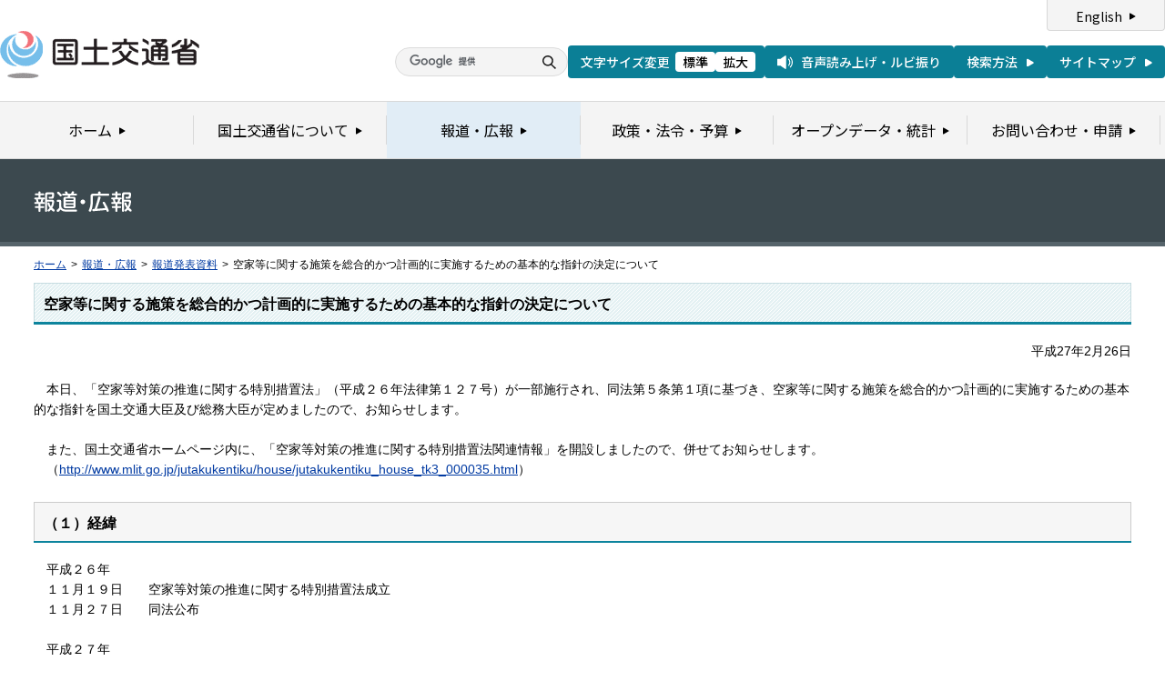

--- FILE ---
content_type: text/html
request_url: https://www.mlit.go.jp/report/press/house03_hh_000097.html
body_size: 2407
content:
<?xml version="1.0" encoding="UTF-8"?>
<!DOCTYPE html PUBLIC "-//W3C//DTD XHTML 1.0 Transitional//EN" "http://www.w3.org/TR/xhtml1/DTD/xhtml1-transitional.dtd">
<html xmlns="http://www.w3.org/1999/xhtml" xml:lang="ja" lang="ja" dir="ltr">
<head>
<meta http-equiv="Content-Type" content="text/html; charset=UTF-8" />
<meta http-equiv="Content-Style-Type" content="text/css" />
<meta http-equiv="Content-Script-Type" content="text/javascript" />
<title>報道発表資料：空家等に関する施策を総合的かつ計画的に実施するための基本的な指針の決定について - 国土交通省</title>
<meta name="keywords" content="国土交通省,Ministry of Land, Infrastructure, Transport and Toursim" />
<meta name="description" content="国土交通省のウェブサイトです。政策、報道発表資料、統計情報、各種申請手続きに関する情報などを掲載しています。" />
<meta name="copyright" content="" />
<meta name="format-detection" content="telephone=no" />
<meta name="viewport" content="width=device-width, initial-scale=1.0" />
<link rel="stylesheet" type="text/css" href="/com/17_cmn_layout.css" media="all and (min-width : 769px)" />
<link rel="stylesheet" type="text/css" href="/com/pc_layout.css" media="all and (min-width : 769px)" />
<link rel="stylesheet" type="text/css" href="/com/sp_layout.css" media="all and (max-width : 768px)" />
<link rel="stylesheet" type="text/css" href="/com/17_cmn_style.css" media="all" />
<link rel="stylesheet" type="text/css" href="/aly.css" media="all" />
<link rel="stylesheet" type="text/css" href="/com/17_press_style.css" media="all and (min-width : 769px)" />
<link rel="stylesheet" type="text/css" href="/com/pc_press_style.css" media="all and (min-width : 769px)" />
<link rel="stylesheet" type="text/css" href="/com/sp_press_style.css" media="all and (max-width : 768px)" />
<script type="text/javascript" src="/com/13_jquery.js"></script>
<script type="text/javascript" src="/com/17_header.js"></script>
<script type="text/javascript" src="/com/17_footer.js"></script>
<script type="text/javascript" src="/com/13_common.js"></script>
<script type="text/javascript" src="/com/13_flatheights.js"></script>
<script type="text/javascript" src="/com/13_bukyokuImageChange.js"></script>
<script type="text/javascript" src="/com/13_minmax.js"></script>
<script type="text/javascript" src="/com/sp_common.js"></script>
</head>
<body id="g03" class="lDef">
<!-- wrapper start --><div id="wrapper">


<!-- .pageTitle01 start --><div class="pageTitleList01">
<h1><img src="/common/000235852.gif" width="110" height="24" alt="報道・広報" /></h1>
<!-- .pageTitle01 end --></div>
<!-- #breadcrumb start --><div id="breadcrumb">
<ul>
<li class="home"><a href="/index_old.html">ホーム</a></li>
<li><span class="arrow">&gt;</span><a href="/report/index.html">報道・広報</a></li>
<li><span class="arrow">&gt;</span><a href="/report/press/index.html">報道発表資料</a></li>
<li><span class="arrow">&gt;</span>空家等に関する施策を総合的かつ計画的に実施するための基本的な指針の決定について</li>
</ul>
<!-- #breadcrumb end --></div>

<!-- #contents start --><div id="contents" class="pressContents"> <!-- .section start --><div class="section">

<div class="titleType01">
<div class="titleInner">
<h2 class="title">空家等に関する施策を総合的かつ計画的に実施するための基本的な指針の決定について</h2>
<!-- /titleInner --></div>
<!-- /titleType01 --></div>

<div class="clearfix">
<p class="date mb20">平成27年2月26日</p>
<p>　本日、「空家等対策の推進に関する特別措置法」（平成２６年法律第１２７号）が一部施行され、同法第５条第１項に基づき、空家等に関する施策を総合的かつ計画的に実施するための基本的な指針を国土交通大臣及び総務大臣が定めましたので、お知らせします。<br />
<br />
　また、国土交通省ホームページ内に、「空家等対策の推進に関する特別措置法関連情報」を開設しましたので、併せてお知らせします。<br />
　（<a href="http://www.mlit.go.jp/jutakukentiku/house/jutakukentiku_house_tk3_000035.html">http://www.mlit.go.jp/jutakukentiku/house/jutakukentiku_house_tk3_000035.html</a>）</p>
<!-- /clearfix --></div>
<!-- .section start --></div>

<!-- .section start --><div class="section">
<div class="titleType07">
<div class="titleInner">
<h3 class="title">（１）経緯</h3>
<!-- /titleInner --></div>
<!-- /titleType07 --></div>
<p>　平成２６年<br />
　１１月１９日　　空家等対策の推進に関する特別措置法成立<br />
　１１月２７日　　同法公布<br />
<br />
　平成２７年 　　<br />
　　２月２６日　　同法一部施行<br />
　　　　　　　　　　（第９条第２項～第５項及び第１４条・第１６条を除く） 　　　　　<br />
　　　　　同日　　基本指針の決定<br />
　　５月２６日　　同法完全施行<br />
　　　　　　　　　　（第９条第２項～第５項及び第１４条・第１６条のみ） </p>
<!-- .section end --></div>
<!-- .section start --><div class="section">
<div class="titleType07">
<div class="titleInner">
<h3 class="title">（２）基本指針の概要</h3>
<!-- /titleInner --></div>
<!-- /titleType07 --></div>
<p>　別添概要を参照。 </p>
<!-- .section end --></div>



<!-- .section start --><div class="section">
<div class="titleType07">
<div class="titleInner">
<h3 class="title">添付資料</h3>
<!-- /titleInner --></div>
<!-- /titleType07 --></div>
<p class="linkArrow01 mb10"><a href="/common/001080564.pdf">報道発表資料</a>（PDF形式）<img src="/common/000235506.gif" alt="PDF形式" class="fileIcon" /></p>
<p class="linkArrow01 mb10"><a href="/common/001080565.pdf">概要</a>（PDF形式）<img src="/common/000235506.gif" alt="PDF形式" class="fileIcon" /></p>
<p class="linkArrow01 mb10"><a href="/common/001080563.pdf">本文</a>（PDF形式）<img src="/common/000235506.gif" alt="PDF形式" class="fileIcon" /></p>
<!-- .section end --></div>



<!-- .section start --><div class="section">
<div class="contentsContactWrap01">
<h2 class="title">お問い合わせ先</h2>
<div class="contentsContact01">
<div class="contentsContactIn01">
<dl>
<dt class="inquiryName">国土交通省住宅局住宅総合整備課　江原、齋藤、堀田</dt>
<dd>
TEL：03-5253-8111
（内線39-374）　FAX：03-5253-1628</dd>
</dl>
<!-- /contentsContactIn01 --></div>
<!-- /contentsContact01 --></div>
<!-- /contentsContactWrap01 --></div>
<!-- .section end --></div>


<!-- .section start --><div class="section">
<div class="adobeArticleWrap01">
<div class="adobeArticle01">
<div class="bnrArea">
<p class="bnr"><a href="http://www.adobe.com/jp/products/acrobat/readstep2.html" class="blank"><img src="/common/000235485.gif" width="110" height="31" alt="Get ADOBE READER" /></a></p>
<p><img src="/common/000235516.gif" width="83" height="28" alt="別ウィンドウで開きます" /></p>
<!-- /bnrArea --></div>
<div class="textArea">
<p>PDF形式のファイルをご覧いただくためには、Adobe Acrobat Readerが必要です。<br />
左のアイコンをクリックしてAdobe Acrobat Readerをダウンロードしてください（無償）。<br />
Acrobat Readerをダウンロードしても、PDFファイルが正常に表示されない場合は<a href="http://get.adobe.com/jp/reader/" target="_blank">こちら</a>をご覧ください。</p>
<!-- /textArea --></div>
<!-- /adobeArticle01 --></div>
<!-- /adobeArticleWrap01 --></div>
<!-- .section end --></div>


<div id="pageTopWrap">
<p class="pageTop"><a href="#wrapper"><img src="/common/000235489.gif" width="296" height="28" alt="ページの先頭に戻る" /></a></p>
<!-- /pageTopWrap --></div>

<!-- wrapper end --></div>



</body>
</html>